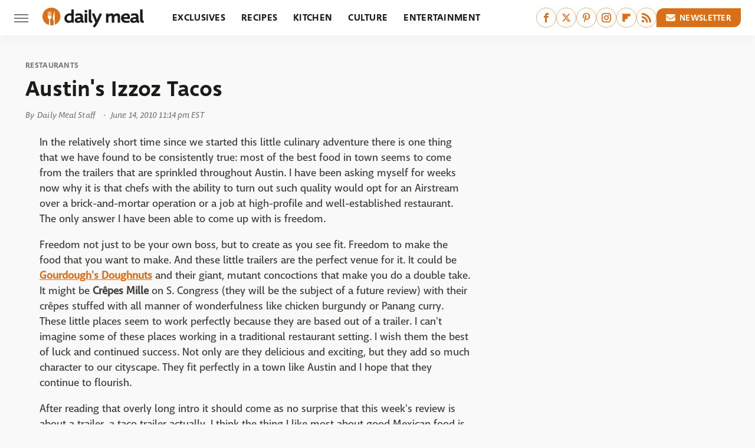

--- FILE ---
content_type: text/html;charset=UTF-8
request_url: https://www.thedailymeal.com/austins-izzoz-tacos/
body_size: 17151
content:
<!DOCTYPE html>
<html xmlns="http://www.w3.org/1999/xhtml" lang="en-US">
<head>
            
        <script type="text/javascript" async="async" data-noptimize="1" data-cfasync="false" src="https://scripts.mediavine.com/tags/daily-meal.js"></script>            <link rel="preload" href="/wp-content/themes/unified/css/article.thedailymeal.min.css?design=3&v=1761058487" as="style"><link rel="preload" href="https://www.thedailymeal.com/img/thedailymeal-logo.png" as="image">
<link class="preloadFont" rel="preload" href="https://www.thedailymeal.com/font/deva-ideal-medium-webfont.woff2" as="font" crossorigin>
<link class="preloadFont" rel="preload" href="https://www.thedailymeal.com/font/macha-medium-italic-webfont.woff2" as="font" crossorigin>
<link class="preloadFont" rel="preload" href="https://www.thedailymeal.com/font/macha-medium-webfont.woff2" as="font" crossorigin>

        <link rel="stylesheet" type="text/css" href="/wp-content/themes/unified/css/article.thedailymeal.min.css?design=3&v=1761058487" />
        <meta http-equiv="Content-Type" content="text/html; charset=utf8" />
        <meta name="viewport" content="width=device-width, initial-scale=1.0">
        <meta http-equiv="Content-Security-Policy" content="block-all-mixed-content" />
        <meta http-equiv="X-UA-Compatible" content="IE=10" />
        
        
                <meta name="robots" content="max-image-preview:large">
        <meta name="thumbnail" content="https://www.thedailymeal.com/img/thedailymeal-logo.png">
        <title>Austin's Izzoz Tacos</title>
        <meta name='description' content="Austin's Izzoz Tacos" />
        <meta property="mrf:tags" content="Content Type:Legacy Article;Primary Category:Restaurants;Category:Restaurants;Headline Approver:Unknown;Trello Board:Legacy" />
        
                <meta property="og:site_name" content="Daily Meal" />
        <meta property="og:title" content="Austin's Izzoz Tacos - Daily Meal">
        <meta property="og:image" content="https://www.thedailymeal.com/img/thedailymeal-logo.png" />
        <meta property="og:description" content="Austin's Izzoz Tacos">
        <meta property="og:type" content="article">
        <meta property="og:url" content="https://www.thedailymeal.com/austins-izzoz-tacos/">
                <meta name="twitter:title" content="Austin's Izzoz Tacos - Daily Meal">
        <meta name="twitter:description" content="Austin's Izzoz Tacos">
        <meta name="twitter:site" content="@thedailymeal">
        <meta name="twitter:card" content="summary_large_image">
        <meta name="twitter:image" content="https://www.thedailymeal.com/img/thedailymeal-logo.png">
            <meta property="article:published_time" content="2010-06-15T04:14:14+00:00" />
    <meta property="article:modified_time" content="2010-06-15T04:14:14+00:00" />
    <meta property="article:author" content="Daily Meal Staff" />
        
        <link rel="shortcut icon" href="https://www.thedailymeal.com/img/dailymeal-favicon-448x448.png">
        <link rel="icon" href="https://www.thedailymeal.com/img/dailymeal-favicon-448x448.png">
        <link rel="canonical" href="https://www.thedailymeal.com/austins-izzoz-tacos/"/>
        <link rel="alternate" type="application/rss+xml" title="Restaurants - Daily Meal" href="https://www.thedailymeal.com/category/restaurants/feed/" />

        
        <script type="application/ld+json">{"@context":"http:\/\/schema.org","@type":"Article","mainEntityOfPage":{"@type":"WebPage","@id":"https:\/\/www.thedailymeal.com\/austins-izzoz-tacos\/","url":"https:\/\/www.thedailymeal.com\/austins-izzoz-tacos\/","breadcrumb":{"@type":"BreadcrumbList","itemListElement":[{"@type":"ListItem","position":1,"item":{"@id":"https:\/\/www.thedailymeal.com\/category\/restaurants\/","name":"Restaurants"}}]}},"isAccessibleForFree":true,"headline":"Austin's Izzoz Tacos","image":{"@type":"ImageObject","url":"https:\/\/www.thedailymeal.com\/img\/thedailymeal-logo.png","height":438,"width":780},"datePublished":"2010-06-15T04:14:14+00:00","dateModified":"2010-06-15T04:14:14+00:00","author":{"@type":"Person","name":"Daily Meal Staff"},"publisher":{"@type":"Organization","address":{"@type":"PostalAddress","streetAddress":"11787 Lantern Road #201","addressLocality":"Fishers","addressRegion":"IN","postalCode":"46038","addressCountry":"US"},"contactPoint":{"@type":"ContactPoint","telephone":"(908) 514-8038","contactType":"customer support","email":"staff@thedailymeal.com"},"publishingPrinciples":"https:\/\/www.thedailymeal.com\/policies\/","@id":"https:\/\/www.thedailymeal.com\/","name":"Daily Meal","url":"https:\/\/www.thedailymeal.com\/","logo":{"@type":"ImageObject","url":"https:\/\/www.thedailymeal.com\/img\/dailymeal-meta-image-1280x720.png","caption":"Daily Meal Logo"},"description":"The latest food news: celebrity chefs, grocery chains, and fast food plus reviews, rankings, recipes, interviews, and more.","sameAs":["https:\/\/www.facebook.com\/TheDailyMeal","https:\/\/twitter.com\/thedailymeal","https:\/\/www.pinterest.com\/thedailymeal","https:\/\/www.instagram.com\/thedailymeal","https:\/\/flipboard.com\/@TheDailyMeal","https:\/\/subscribe.thedailymeal.com\/newsletter"]},"description":"Austin's Izzoz Tacos"}</script>
                </head>
<body>
<div id="wrapper">
    <div class="page-wrap">
        <header id="header" class="">
            <div class="nav-drop">
                <div class="jcf-scrollable">
                    <div class="aside-holder">
                                    <nav id="aside-nav">
                <div class="nav-top">
                    <div class="logo">
                        <a href="/" class="logo-holder">
                            <img src="https://www.thedailymeal.com/img/Daily-Meal-Logo-RGB-Color.svg" alt="Daily Meal" width="172" height="34">
                        </a>
                        <a href="#" class="nav-opener close"></a>
                    </div>
                </div>
                
                <ul class="main-nav"><li class="navlink navlink-exclusives"><a href="/category/exclusives/">Exclusives</a></li><li class="navlink navlink-recipes"><a href="/category/recipes/">Recipes</a><input type="checkbox" id="subnav-button-recipes"><label for="subnav-button-recipes"></label><ul class="main-nav"><li class="subnavlink navlink-appetizers-and-snacks"><a href="/category/appetizers-and-snacks/">Appetizers & Snacks</a></li><li class="subnavlink navlink-breakfast-and-brunch"><a href="/category/breakfast-and-brunch/">Breakfast & Brunch</a></li><li class="subnavlink navlink-lunch"><a href="/category/lunch/">Lunch</a></li><li class="subnavlink navlink-dinner"><a href="/category/dinner/">Dinner</a></li><li class="subnavlink navlink-side-dishes"><a href="/category/side-dishes/">Side Dishes</a></li><li class="subnavlink navlink-desserts"><a href="/category/desserts/">Desserts</a></li><li class="subnavlink navlink-breads"><a href="/category/breads/">Breads</a></li><li class="subnavlink navlink-candy-and-treats"><a href="/category/candy-and-treats/">Candy & Treats</a></li><li class="subnavlink navlink-occasions"><a href="/category/occasions/">Occasions</a></li><li class="subnavlink navlink-drinks"><a href="/category/drinks/">Drinks</a></li></ul></li><li class="navlink navlink-kitchen"><a href="/category/kitchen/">Kitchen</a><input type="checkbox" id="subnav-button-kitchen"><label for="subnav-button-kitchen"></label><ul class="main-nav"><li class="subnavlink navlink-cooking"><a href="/category/cooking/">Cooking</a></li><li class="subnavlink navlink-kitchen-tools"><a href="/category/kitchen-tools/">Kitchen Tools</a></li><li class="subnavlink navlink-cookbooks"><a href="/category/cookbooks/">Cookbooks</a></li><li class="subnavlink navlink-storage-and-preservation"><a href="/category/storage-and-preservation/">Storage & Preservation</a></li><li class="subnavlink navlink-cleaning-cooking"><a href="/category/cleaning-cooking/">Cleaning</a></li><li class="subnavlink navlink-grilling-and-smoking"><a href="/category/grilling-and-smoking/">Grilling & Smoking</a></li><li class="subnavlink navlink-baking"><a href="/category/baking/">Baking</a></li><li class="subnavlink navlink-tips-cooking"><a href="/category/tips-cooking/">Tips</a></li><li class="subnavlink navlink-beverages"><a href="/category/beverages/">Beverages</a></li><li class="subnavlink navlink-design-ideas"><a href="/category/design-ideas/">Design Ideas</a></li></ul></li><li class="navlink navlink-culture"><a href="/category/culture/">Culture</a><input type="checkbox" id="subnav-button-culture"><label for="subnav-button-culture"></label><ul class="main-nav"><li class="subnavlink navlink-food-history"><a href="/category/food-history/">Food History</a></li><li class="subnavlink navlink-traditions"><a href="/category/traditions/">Traditions</a></li><li class="subnavlink navlink-food-scenes"><a href="/category/food-scenes/">Food Scenes</a></li><li class="subnavlink navlink-global-cuisines"><a href="/category/global-cuisines/">Global Cuisines</a></li></ul></li><li class="navlink navlink-entertainment"><a href="/category/entertainment/">Entertainment</a><input type="checkbox" id="subnav-button-entertainment"><label for="subnav-button-entertainment"></label><ul class="main-nav"><li class="subnavlink navlink-celebrity-chefs"><a href="/category/celebrity-chefs/">Celebrity Chefs</a></li><li class="subnavlink navlink-tv-and-movies"><a href="/category/tv-and-movies/">TV & Movies</a></li></ul></li><li class="navlink navlink-facts"><a href="/category/facts/">Facts</a><input type="checkbox" id="subnav-button-facts"><label for="subnav-button-facts"></label><ul class="main-nav"><li class="subnavlink navlink-guides"><a href="/category/guides/">Guides</a></li><li class="subnavlink navlink-how-tos"><a href="/category/how-tos/">How-Tos</a></li><li class="subnavlink navlink-food-science"><a href="/category/food-science/">Food Science</a></li><li class="subnavlink navlink-healthy-eating"><a href="/category/healthy-eating/">Healthy Eating</a></li></ul></li><li class="navlink navlink-grocery"><a href="/category/grocery/">Grocery</a><input type="checkbox" id="subnav-button-grocery"><label for="subnav-button-grocery"></label><ul class="main-nav"><li class="subnavlink navlink-shopping"><a href="/category/shopping/">Shopping</a></li><li class="subnavlink navlink-stores-and-chains"><a href="/category/stores-and-chains/">Stores & Chains</a></li></ul></li><li class="navlink navlink-restaurants"><a href="/category/restaurants/">Restaurants</a><input type="checkbox" id="subnav-button-restaurants"><label for="subnav-button-restaurants"></label><ul class="main-nav"><li class="subnavlink navlink-fast-food"><a href="/category/fast-food/">Fast Food</a></li><li class="subnavlink navlink-fast-casual"><a href="/category/fast-casual/">Fast Casual</a></li><li class="subnavlink navlink-casual-dining"><a href="/category/casual-dining/">Casual Dining</a></li><li class="subnavlink navlink-pizzerias"><a href="/category/pizzerias/">Pizzerias</a></li><li class="subnavlink navlink-buffet-style-restaurants"><a href="/category/buffet-style-restaurants/">Buffet-Style Restaurants</a></li><li class="subnavlink navlink-food-trucks-and-carts"><a href="/category/food-trucks-and-carts/">Food Trucks & Carts</a></li><li class="subnavlink navlink-cafes"><a href="/category/cafes/">Cafes</a></li><li class="subnavlink navlink-fine-dining"><a href="/category/fine-dining/">Fine Dining</a></li></ul></li><li class="navlink navlink-holidays"><a href="/category/holidays/">Holidays</a><input type="checkbox" id="subnav-button-holidays"><label for="subnav-button-holidays"></label><ul class="main-nav"><li class="subnavlink navlink-christmas"><a href="/category/christmas/">Christmas</a></li><li class="subnavlink navlink-mothers-day"><a href="/category/mothers-day/">Mother's Day</a></li><li class="subnavlink navlink-new-years"><a href="/category/new-years/">New Year's</a></li><li class="subnavlink navlink-easter"><a href="/category/easter/">Easter</a></li><li class="subnavlink navlink-birthdays"><a href="/category/birthdays/">Birthdays</a></li><li class="subnavlink navlink-valentines-day"><a href="/category/valentines-day/">Valentine's Day</a></li><li class="subnavlink navlink-thanksgiving"><a href="/category/thanksgiving/">Thanksgiving</a></li><li class="subnavlink navlink-halloween"><a href="/category/halloween/">Halloween</a></li><li class="subnavlink navlink-st-patricks-day"><a href="/category/st-patricks-day/">St. Patrick's Day</a></li><li class="subnavlink navlink-passover"><a href="/category/passover/">Passover</a></li></ul></li><li class="navlink navlink-gardening"><a href="/category/gardening/">Gardening</a></li><li class="navlink navlink-features"><a href="/category/features/">Features</a></li></ul>        <ul class="social-buttons">
            <li><a href="http://www.facebook.com/TheDailyMeal" target="_blank" title="Facebook" aria-label="Facebook"><svg class="icon"><use xlink:href="#facebook"></use></svg></a></li><li><a href="https://twitter.com/thedailymeal" target="_blank" title="Twitter" aria-label="Twitter"><svg class="icon"><use xlink:href="#twitter"></use></svg></a></li><li><a href="https://www.pinterest.com/thedailymeal" target="_blank" title="Pinterest" aria-label="Pinterest"><svg class="icon"><use xlink:href="#pinterest"></use></svg></a></li><li><a href="https://www.instagram.com/thedailymeal" target="_blank" title="Instagram" aria-label="Instagram"><svg class="icon"><use xlink:href="#instagram"></use></svg></a></li><li><a href="https://flipboard.com/@TheDailyMeal" target="_blank" title="Flipboard" aria-label="Flipboard"><svg class="icon"><use xlink:href="#flipboard"></use></svg></a></li><li><a href="/feed/" target="_blank" title="RSS" aria-label="RSS"><svg class="icon"><use xlink:href="#rss"></use></svg></a></li>
            
            <li class="menu-btn newsletter-btn"><a href="https://subscribe.thedailymeal.com/newsletter?utm_source=thedailymeal&utm_medium=side-nav" target="_blank" title="Newsletter" aria-label="Newsletter"><svg class="icon"><use xlink:href="#revue"></use></svg>Newsletter</a></li>
        </ul>            <ul class="info-links">
                <li class="info-link first-info-link"><a href="/about/">About</a></li>
                <li class="info-link"><a href="/policies/">Editorial Policies</a></li>
                
                <li class="info-link"><a href="/our-experts/">Our Experts</a></li>
                <li class="info-link"><a href="https://www.thedailymeal.com/privacy-policy/" target="_blank">Privacy Policy</a></a>
                <li class="info-link"><a href="https://www.static.com/terms" target="_blank">Terms of Use</a></li>
            </ul>
            </nav>                        <div class="nav-bottom">
                            <span class="copyright-info">&copy; 2026                                <a href="https://www.static.com/" target="_blank">Static Media</a>. All Rights Reserved
                            </span>
                        </div>
                    </div>
                </div>
            </div>
            <div id="bg"></div>
         
            <div id="header-container">
                <div id="hamburger-holder">
                    <div class="hamburger nav-opener"></div>
                </div>

                    <div id="logo" class="top-nav-standard">
        <a href="/"><img src="https://www.thedailymeal.com/img/Daily-Meal-Logo-RGB-Color.svg" alt="Daily Meal" width="172" height="34"></a>
    </div>
                <div id="logo-icon" class="top-nav-scrolled">
                    <a href="/" >
                        <img src="https://www.thedailymeal.com/img/Daily-Meal-Icon-RGB-Color.svg" alt="Daily Meal" width="30" height="30">                    </a>
                </div>

                <div id="top-nav-title" class="top-nav-scrolled">Austin's Izzoz Tacos</div>

                            <div id="top-nav" class="top-nav-standard">
                <nav id="top-nav-holder">
                    
                    <a href="/category/exclusives/" class="navlink-exclusives">Exclusives</a>
<a href="/category/recipes/" class="navlink-recipes">Recipes</a>
<a href="/category/kitchen/" class="navlink-kitchen">Kitchen</a>
<a href="/category/culture/" class="navlink-culture">Culture</a>
<a href="/category/entertainment/" class="navlink-entertainment">Entertainment</a>
<a href="/category/facts/" class="navlink-facts">Facts</a>
<a href="/category/grocery/" class="navlink-grocery">Grocery</a>
<a href="/category/restaurants/" class="navlink-restaurants">Restaurants</a>
<a href="/category/holidays/" class="navlink-holidays">Holidays</a>
<a href="/category/gardening/" class="navlink-gardening">Gardening</a>
<a href="/category/features/" class="navlink-features">Features</a>

                </nav>
            </div>                <svg width="0" height="0" class="hidden">
            <symbol version="1.1" xmlns="http://www.w3.org/2000/svg" viewBox="0 0 16 16" id="rss">
    <path d="M2.13 11.733c-1.175 0-2.13 0.958-2.13 2.126 0 1.174 0.955 2.122 2.13 2.122 1.179 0 2.133-0.948 2.133-2.122-0-1.168-0.954-2.126-2.133-2.126zM0.002 5.436v3.067c1.997 0 3.874 0.781 5.288 2.196 1.412 1.411 2.192 3.297 2.192 5.302h3.080c-0-5.825-4.739-10.564-10.56-10.564zM0.006 0v3.068c7.122 0 12.918 5.802 12.918 12.932h3.076c0-8.82-7.176-16-15.994-16z"></path>
</symbol>
        <symbol xmlns="http://www.w3.org/2000/svg" viewBox="0 0 512 512" id="twitter">
    <path d="M389.2 48h70.6L305.6 224.2 487 464H345L233.7 318.6 106.5 464H35.8L200.7 275.5 26.8 48H172.4L272.9 180.9 389.2 48zM364.4 421.8h39.1L151.1 88h-42L364.4 421.8z"></path>
</symbol>
        <symbol xmlns="http://www.w3.org/2000/svg" viewBox="0 0 32 32" id="facebook">
    <path d="M19 6h5V0h-5c-3.86 0-7 3.14-7 7v3H8v6h4v16h6V16h5l1-6h-6V7c0-.542.458-1 1-1z"></path>
</symbol>
        <symbol xmlns="http://www.w3.org/2000/svg" viewBox="0 0 14 14" id="flipboard">
    <path d="m 6.9999999,0.99982 5.9993001,0 0,1.99835 0,1.99357 -1.993367,0 -1.9980673,0 -0.014998,1.99357 -0.01,1.99835 -1.9980669,0.01 -1.9933674,0.0146 -0.014998,1.99835 -0.01,1.99357 -1.9834686,0 -1.9836686,0 0,-6.00006 0,-5.99994 5.9992001,0 z"></path>
</symbol>
        <symbol viewBox="0 0 24 24" xmlns="http://www.w3.org/2000/svg" id="instagram">
    <path d="M17.3183118,0.0772036939 C18.5358869,0.132773211 19.3775594,0.311686093 20.156489,0.614412318 C20.9357539,0.917263935 21.5259307,1.30117806 22.1124276,1.88767349 C22.6988355,2.47414659 23.0827129,3.06422396 23.3856819,3.84361655 C23.688357,4.62263666 23.8672302,5.46418415 23.9227984,6.68172489 C23.9916356,8.19170553 24,8.72394829 24,11.9999742 C24,15.2760524 23.9916355,15.808302 23.9227954,17.3182896 C23.8672306,18.5358038 23.6883589,19.3773584 23.3855877,20.1566258 C23.0826716,20.9358162 22.6987642,21.5259396 22.1124276,22.1122749 C21.5259871,22.6987804 20.9357958,23.0827198 20.1563742,23.3856323 C19.3772192,23.6883583 18.5357324,23.8672318 17.3183209,23.9227442 C15.8086874,23.9916325 15.2765626,24 12,24 C8.72343739,24 8.19131258,23.9916325 6.68172382,23.9227463 C5.46426077,23.8672314 4.62270711,23.6883498 3.84342369,23.3855738 C3.0641689,23.0827004 2.47399369,22.6987612 1.88762592,22.1123283 C1.30117312,21.525877 0.91721975,20.9357071 0.614318116,20.1563835 C0.311643016,19.3773633 0.132769821,18.5358159 0.0772038909,17.3183251 C0.0083529426,15.8092887 0,15.2774634 0,11.9999742 C0,8.7225328 0.00835296697,8.19071076 0.0772047368,6.68165632 C0.132769821,5.46418415 0.311643016,4.62263666 0.614362729,3.84350174 C0.91719061,3.06430165 1.30113536,2.4741608 1.88757245,1.88772514 C2.47399369,1.30123879 3.0641689,0.917299613 3.84345255,0.614414972 C4.62236201,0.311696581 5.46409415,0.132773979 6.68163888,0.0772035898 C8.19074867,0.00835221992 8.72252573,0 12,0 C15.2774788,0 15.8092594,0.00835235053 17.3183118,0.0772036939 Z M12,2.66666667 C8.75959504,2.66666667 8.26400713,2.67445049 6.80319929,2.74109814 C5.87614637,2.78341009 5.31952221,2.90172878 4.80947575,3.09995521 C4.37397765,3.26922052 4.09725505,3.44924273 3.77324172,3.77329203 C3.44916209,4.09737087 3.26913181,4.37408574 3.09996253,4.80937168 C2.90169965,5.31965737 2.78340891,5.87618164 2.74109927,6.80321713 C2.67445122,8.26397158 2.66666667,8.75960374 2.66666667,11.9999742 C2.66666667,15.2403924 2.67445121,15.7360281 2.74109842,17.1967643 C2.78340891,18.1238184 2.90169965,18.6803426 3.09990404,19.1904778 C3.26914133,19.6259017 3.44919889,19.9026659 3.77329519,20.2267614 C4.09725505,20.5507573 4.37397765,20.7307795 4.80932525,20.8999863 C5.31971515,21.0982887 5.87621193,21.2165784 6.80323907,21.2588497 C8.26460439,21.3255353 8.76051223,21.3333333 12,21.3333333 C15.2394878,21.3333333 15.7353956,21.3255353 17.1968056,21.2588476 C18.123775,21.216579 18.6802056,21.0982995 19.1905083,20.9000309 C19.6260288,20.7307713 19.9027426,20.5507596 20.2267583,20.226708 C20.5507492,19.9027179 20.7308046,19.6259456 20.9000375,19.1906283 C21.0983009,18.6803412 21.2165908,18.1238118 21.2588986,17.196779 C21.3255376,15.7350718 21.3333333,15.2390126 21.3333333,11.9999742 C21.3333333,8.76098665 21.3255376,8.26493375 21.2589016,6.80323567 C21.2165911,5.87618164 21.0983004,5.31965737 20.9001178,4.80957831 C20.7308131,4.37403932 20.550774,4.09729207 20.2267583,3.77324038 C19.9027658,3.44924868 19.6260264,3.26922777 19.1905015,3.09996643 C18.6803988,2.90171817 18.1238378,2.78341062 17.1967608,2.74109868 C15.7359966,2.67445057 15.2404012,2.66666667 12,2.66666667 Z M12,18.2222222 C8.56356156,18.2222222 5.77777778,15.4364384 5.77777778,12 C5.77777778,8.56356156 8.56356156,5.77777778 12,5.77777778 C15.4364384,5.77777778 18.2222222,8.56356156 18.2222222,12 C18.2222222,15.4364384 15.4364384,18.2222222 12,18.2222222 Z M12,15.5555556 C13.9636791,15.5555556 15.5555556,13.9636791 15.5555556,12 C15.5555556,10.0363209 13.9636791,8.44444444 12,8.44444444 C10.0363209,8.44444444 8.44444444,10.0363209 8.44444444,12 C8.44444444,13.9636791 10.0363209,15.5555556 12,15.5555556 Z M18.2222222,7.11111111 C17.4858426,7.11111111 16.8888889,6.51415744 16.8888889,5.77777778 C16.8888889,5.04139811 17.4858426,4.44444444 18.2222222,4.44444444 C18.9586019,4.44444444 19.5555556,5.04139811 19.5555556,5.77777778 C19.5555556,6.51415744 18.9586019,7.11111111 18.2222222,7.11111111 Z"/>
</symbol>
         <symbol xmlns="http://www.w3.org/2000/svg" viewBox="0 0 448 512" id="linkedin">
    <path d="M100.3 448H7.4V148.9h92.9zM53.8 108.1C24.1 108.1 0 83.5 0 53.8a53.8 53.8 0 0 1 107.6 0c0 29.7-24.1 54.3-53.8 54.3zM447.9 448h-92.7V302.4c0-34.7-.7-79.2-48.3-79.2-48.3 0-55.7 37.7-55.7 76.7V448h-92.8V148.9h89.1v40.8h1.3c12.4-23.5 42.7-48.3 87.9-48.3 94 0 111.3 61.9 111.3 142.3V448z"/>
</symbol>
        <symbol xmlns="http://www.w3.org/2000/svg" viewBox="0 0 240.1 113.49" id="muckrack">
    <path class="b" d="M223.2,73.59c11.2-7.6,16.8-20.3,16.9-33.3C240.1,20.39,226.8.09,199.4.09c-8.35-.1-18.27-.1-28.14-.07-9.86.02-19.66.07-27.76.07v113.4h29.6v-35h17l17.1,35h30.6l.8-5-18.7-33.4c2.5-.8,3.3-1.5,3.3-1.5ZM199,54.29h-25.8v-29.7h25.8c8.4,0,12.3,7.4,12.3,14.6s-4.1,15.1-12.3,15.1Z"/><polygon class="b" points="0 .14 10.9 .14 64.5 49.24 117.9 .14 129.3 .14 129.3 113.34 99.7 113.34 99.7 54.24 66.1 83.74 62.7 83.74 29.6 54.24 29.6 113.34 0 113.34 0 .14"/>
</symbol>
        <symbol xmlns="http://www.w3.org/2000/svg" viewBox="7 2 2 12" id="youtube">
    <path d="M15.841 4.8c0 0-0.156-1.103-0.637-1.587-0.609-0.637-1.291-0.641-1.603-0.678-2.237-0.163-5.597-0.163-5.597-0.163h-0.006c0 0-3.359 0-5.597 0.163-0.313 0.038-0.994 0.041-1.603 0.678-0.481 0.484-0.634 1.587-0.634 1.587s-0.159 1.294-0.159 2.591v1.213c0 1.294 0.159 2.591 0.159 2.591s0.156 1.103 0.634 1.588c0.609 0.637 1.409 0.616 1.766 0.684 1.281 0.122 5.441 0.159 5.441 0.159s3.363-0.006 5.6-0.166c0.313-0.037 0.994-0.041 1.603-0.678 0.481-0.484 0.637-1.588 0.637-1.588s0.159-1.294 0.159-2.591v-1.213c-0.003-1.294-0.162-2.591-0.162-2.591zM6.347 10.075v-4.497l4.322 2.256-4.322 2.241z"></path>
</symbol>
        <symbol xmlns="http://www.w3.org/2000/svg" viewBox="0 0 512 512" id="pinterest">
    <g>
    <path d="M220.646,338.475C207.223,408.825,190.842,476.269,142.3,511.5
            c-14.996-106.33,21.994-186.188,39.173-270.971c-29.293-49.292,3.518-148.498,65.285-124.059
            c76.001,30.066-65.809,183.279,29.38,202.417c99.405,19.974,139.989-172.476,78.359-235.054
            C265.434-6.539,95.253,81.775,116.175,211.161c5.09,31.626,37.765,41.22,13.062,84.884c-57.001-12.65-74.005-57.6-71.822-117.533
            c3.53-98.108,88.141-166.787,173.024-176.293c107.34-12.014,208.081,39.398,221.991,140.376
            c15.67,113.978-48.442,237.412-163.23,228.529C258.085,368.704,245.023,353.283,220.646,338.475z">
    </path>
    </g>
</symbol>
        <symbol xmlns="http://www.w3.org/2000/svg" viewBox="0 0 32 32" id="tiktok">
    <path d="M 22.472559,-3.8146973e-6 C 23.000559,4.5408962 25.535059,7.2481962 29.941559,7.5361962 v 5.1073998 c -2.5536,0.2496 -4.7905,-0.5856 -7.3922,-2.1601 v 9.5523 c 0,12.1348 -13.2292004,15.927 -18.5478004,7.2291 -3.4177,-5.597 -1.3248,-15.4181 9.6387004,-15.8117 v 5.3857 c -0.8352,0.1344 -1.728,0.3456 -2.5441,0.6241 -2.4384004,0.8256 -3.8209004,2.3712 -3.4369004,5.0977 0.7392,5.2226 10.3204004,6.7682 9.5235004,-3.4369 V 0.00959619 h 5.2898 z" />
</symbol>
        <symbol xmlns="http://www.w3.org/2000/svg" viewBox="0 0 32 32" id="twitch">
    <path d="M3 0l-3 5v23h8v4h4l4-4h5l9-9v-19h-27zM26 17l-5 5h-5l-4 4v-4h-6v-18h20v13z"></path><path d="M19 8h3v8h-3v-8z"></path><path d="M13 8h3v8h-3v-8z"></path>
</symbol>
        <symbol xmlns="http://www.w3.org/2000/svg" viewBox="0 0 512.016 512.016" id="snapchat" >
    <g>
        <g>
            <path d="M500.459,375.368c-64.521-10.633-93.918-75.887-97.058-83.294c-0.06-0.145-0.307-0.666-0.375-0.819
                c-3.234-6.571-4.036-11.904-2.347-15.838c3.388-8.013,17.741-12.553,26.931-15.462c2.586-0.836,5.009-1.604,6.938-2.372
                c18.586-7.339,27.913-16.717,27.716-27.895c-0.179-8.866-7.134-17.007-17.434-20.651c-3.55-1.485-7.774-2.295-11.887-2.295
                c-2.842,0-7.066,0.401-11.102,2.287c-7.868,3.678-14.865,5.658-20.156,5.888c-2.355-0.094-4.139-0.486-5.427-0.922
                c0.162-2.79,0.35-5.658,0.529-8.585l0.094-1.493c2.193-34.807,4.915-78.123-6.673-104.081
                c-34.27-76.834-106.999-82.807-128.478-82.807l-10.018,0.094c-21.436,0-94.029,5.965-128.265,82.756
                c-11.614,26.018-8.866,69.316-6.664,104.115c0.213,3.422,0.427,6.758,0.614,10.01c-1.468,0.503-3.584,0.947-6.46,0.947
                c-6.161,0-13.542-1.997-21.931-5.922c-12.126-5.683-34.295,1.911-37.291,17.647c-1.63,8.516,1.801,20.796,27.383,30.908
                c1.988,0.785,4.489,1.587,7.561,2.56c8.576,2.722,22.929,7.27,26.325,15.266c1.681,3.951,0.879,9.284-2.662,16.512
                c-1.263,2.944-31.65,72.124-98.765,83.174c-6.963,1.143-11.93,7.322-11.537,14.353c0.111,1.954,0.563,3.917,1.399,5.897
                c5.641,13.193,27.119,22.349,67.55,28.766c0.887,2.295,1.92,7.006,2.509,9.737c0.853,3.9,1.749,7.927,2.97,12.1
                c1.229,4.224,4.881,11.307,15.445,11.307c3.575,0,7.714-0.811,12.211-1.681c6.468-1.271,15.309-2.995,26.274-2.995
                c6.084,0,12.416,0.546,18.825,1.604c12.092,2.005,22.699,9.506,35.004,18.202c18.116,12.809,34.586,22.605,67.524,22.605
                c0.87,0,1.732-0.026,2.577-0.085c1.22,0.06,2.449,0.085,3.695,0.085c28.851,0,54.246-7.62,75.494-22.63
                c11.742-8.311,22.835-16.162,34.935-18.176c6.426-1.058,12.766-1.604,18.85-1.604c10.513,0,18.901,1.348,26.385,2.816
                c5.06,0.998,9.02,1.476,12.672,1.476c7.373,0,12.8-4.053,14.874-11.127c1.195-4.113,2.091-8.021,2.961-12.015
                c0.461-2.125,1.57-7.211,2.509-9.66c39.851-6.34,60.203-15.138,65.835-28.297c0.845-1.894,1.34-3.9,1.476-6.033
                C512.372,382.707,507.422,376.529,500.459,375.368z"/>
        </g>
    </g>
</symbol>
        <symbol xmlns="http://www.w3.org/2000/svg" viewBox="0 0 192 192" id="threads">
    <path d="M141.537 88.9883C140.71 88.5919 139.87 88.2104 139.019 87.8451C137.537 60.5382 122.616 44.905 97.5619 44.745C97.4484 44.7443 97.3355 44.7443 97.222 44.7443C82.2364 44.7443 69.7731 51.1409 62.102 62.7807L75.881 72.2328C81.6116 63.5383 90.6052 61.6848 97.2286 61.6848C97.3051 61.6848 97.3819 61.6848 97.4576 61.6855C105.707 61.7381 111.932 64.1366 115.961 68.814C118.893 72.2193 120.854 76.925 121.825 82.8638C114.511 81.6207 106.601 81.2385 98.145 81.7233C74.3247 83.0954 59.0111 96.9879 60.0396 116.292C60.5615 126.084 65.4397 134.508 73.775 140.011C80.8224 144.663 89.899 146.938 99.3323 146.423C111.79 145.74 121.563 140.987 128.381 132.296C133.559 125.696 136.834 117.143 138.28 106.366C144.217 109.949 148.617 114.664 151.047 120.332C155.179 129.967 155.42 145.8 142.501 158.708C131.182 170.016 117.576 174.908 97.0135 175.059C74.2042 174.89 56.9538 167.575 45.7381 153.317C35.2355 139.966 29.8077 120.682 29.6052 96C29.8077 71.3178 35.2355 52.0336 45.7381 38.6827C56.9538 24.4249 74.2039 17.11 97.0132 16.9405C119.988 17.1113 137.539 24.4614 149.184 38.788C154.894 45.8136 159.199 54.6488 162.037 64.9503L178.184 60.6422C174.744 47.9622 169.331 37.0357 161.965 27.974C147.036 9.60668 125.202 0.195148 97.0695 0H96.9569C68.8816 0.19447 47.2921 9.6418 32.7883 28.0793C19.8819 44.4864 13.2244 67.3157 13.0007 95.9325L13 96L13.0007 96.0675C13.2244 124.684 19.8819 147.514 32.7883 163.921C47.2921 182.358 68.8816 191.806 96.9569 192H97.0695C122.03 191.827 139.624 185.292 154.118 170.811C173.081 151.866 172.51 128.119 166.26 113.541C161.776 103.087 153.227 94.5962 141.537 88.9883ZM98.4405 129.507C88.0005 130.095 77.1544 125.409 76.6196 115.372C76.2232 107.93 81.9158 99.626 99.0812 98.6368C101.047 98.5234 102.976 98.468 104.871 98.468C111.106 98.468 116.939 99.0737 122.242 100.233C120.264 124.935 108.662 128.946 98.4405 129.507Z" />
</symbol>
        <symbol xmlns="http://www.w3.org/2000/svg" viewBox="0 0 512 512" id="bluesky">
    <path d="M111.8 62.2C170.2 105.9 233 194.7 256 242.4c23-47.6 85.8-136.4 144.2-180.2c42.1-31.6 110.3-56 110.3 21.8c0 15.5-8.9 130.5-14.1 149.2C478.2 298 412 314.6 353.1 304.5c102.9 17.5 129.1 75.5 72.5 133.5c-107.4 110.2-154.3-27.6-166.3-62.9l0 0c-1.7-4.9-2.6-7.8-3.3-7.8s-1.6 3-3.3 7.8l0 0c-12 35.3-59 173.1-166.3 62.9c-56.5-58-30.4-116 72.5-133.5C100 314.6 33.8 298 15.7 233.1C10.4 214.4 1.5 99.4 1.5 83.9c0-77.8 68.2-53.4 110.3-21.8z"/>
</symbol>
        <symbol xmlns="http://www.w3.org/2000/svg" viewBox="0 0 618 478" id="google">
    <path d="M617.84 456.59C617.82 467.86 608.68 477 597.41 477.02H20.43C9.16 477 0.02 467.86 0 456.59V20.43C0.02 9.16 9.16 0.02 20.43 0H597.41C608.68 0.02 617.82 9.16 617.84 20.43V456.59ZM516.79 342.6V302.74C516.79 301.26 515.59 300.06 514.11 300.06H335.02V345.46H514.11C515.61 345.44 516.82 344.2 516.79 342.7C516.79 342.67 516.79 342.64 516.79 342.6ZM544.02 256.35V216.31C544.04 214.83 542.86 213.61 541.38 213.59C541.37 213.59 541.35 213.59 541.34 213.59H335.02V258.99H541.34C542.79 259.02 543.99 257.86 544.02 256.41C544.02 256.36 544.02 256.32 544.02 256.27V256.36V256.35ZM516.79 170.1V129.88C516.79 128.4 515.59 127.2 514.11 127.2H335.02V172.6H514.11C515.56 172.58 516.74 171.42 516.79 169.97V170.11V170.1ZM180.59 218.08V258.93H239.6C234.74 283.9 212.77 302.01 180.59 302.01C144.24 300.72 115.81 270.2 117.11 233.84C118.34 199.3 146.05 171.59 180.59 170.36C196.12 170.1 211.13 175.97 222.35 186.7L253.49 155.6C233.78 137.06 207.65 126.88 180.59 127.18C120.42 127.18 71.64 175.96 71.64 236.13C71.64 296.3 120.42 345.08 180.59 345.08C240.76 345.08 285 300.82 285 238.49C284.96 231.59 284.39 224.69 283.27 217.88L180.59 218.06V218.08Z"/>
</symbol>
        <symbol id="website" viewBox="0 0 17 17" xmlns="http://www.w3.org/2000/svg">
    <path fill-rule="evenodd" clip-rule="evenodd" d="M1.91041 1.47245C3.56879 -0.185927 6.25755 -0.185927 7.91592 1.47245L10.9186 4.47521C12.577 6.13361 12.577 8.82231 10.9186 10.4807C10.5041 10.8954 9.83185 10.8954 9.41728 10.4807C9.00271 10.0661 9.00271 9.39389 9.41728 8.97932C10.2465 8.15019 10.2465 6.80573 9.41728 5.97659L6.41454 2.97383C5.58535 2.14465 4.24097 2.14465 3.41178 2.97383C2.58261 3.80302 2.58261 5.1474 3.41178 5.97659L4.16248 6.72728C4.57708 7.14185 4.57707 7.81407 4.16248 8.22864C3.74789 8.64321 3.07569 8.64321 2.6611 8.22864L1.91041 7.47796C0.252031 5.81959 0.252031 3.13083 1.91041 1.47245ZM7.91592 5.9766C8.33049 6.39116 8.33049 7.06339 7.91592 7.47796C7.08678 8.3072 7.08678 9.65155 7.91592 10.4807L10.9186 13.4835C11.7479 14.3127 13.0922 14.3127 13.9215 13.4835C14.7506 12.6543 14.7506 11.3099 13.9215 10.4807L13.1708 9.73C12.7561 9.31544 12.7561 8.64321 13.1708 8.22864C13.5854 7.81407 14.2575 7.81407 14.6722 8.22864L15.4228 8.97932C17.0812 10.6377 17.0812 13.3265 15.4228 14.9849C13.7645 16.6433 11.0757 16.6433 9.41728 14.9849L6.41455 11.9822C4.75618 10.3238 4.75618 7.63498 6.41455 5.9766C6.82912 5.562 7.50135 5.562 7.91592 5.9766Z"/>
</symbol>
            <symbol xmlns="http://www.w3.org/2000/svg" viewBox="0 0 512 512" id="revue">
        <path d="M48 64C21.5 64 0 85.5 0 112c0 15.1 7.1 29.3 19.2 38.4L236.8 313.6c11.4 8.5 27 8.5 38.4 0L492.8 150.4c12.1-9.1 19.2-23.3 19.2-38.4c0-26.5-21.5-48-48-48H48zM0 176V384c0 35.3 28.7 64 64 64H448c35.3 0 64-28.7 64-64V176L294.4 339.2c-22.8 17.1-54 17.1-76.8 0L0 176z"/>
    </symbol>
        
        
        
        <symbol xmlns="http://www.w3.org/2000/svg" viewBox="0 0 16 16" id="advertise">
            <g clip-path="url(#clip0_1911_5435)">
            <path fill-rule="evenodd" clip-rule="evenodd" d="M12 1.40497L2.26973 4.27073L0 2.34144V12.6558L2.26967 10.7271L3.84476 11.191V14.1933C3.84529 15.229 4.55813 16.067 5.43904 16.0676H9.23405C9.67247 16.0682 10.0745 15.8571 10.3609 15.5183C10.6488 15.1814 10.8284 14.709 10.8278 14.1932V13.2478L12 13.593V1.40497ZM5.09306 14.5997C5.00434 14.4935 4.95039 14.3537 4.94986 14.1932V11.5168L9.72281 12.9219V14.1932C9.72227 14.3537 9.66885 14.4935 9.5796 14.5997C9.48985 14.7047 9.37052 14.7676 9.23409 14.7676H5.4391C5.30214 14.7676 5.18281 14.7047 5.09306 14.5997Z" />
            <path d="M13 1.11045L17 -0.067627V15.0654L13 13.8875V1.11045Z" />
            </g>
            <defs>
            <clipPath id="clip0_1911_5435">
            <rect width="16" height="16" fill="white"/>
            </clipPath>
            </defs>
        </symbol>
    
</svg>                    <nav id="social-nav-holder" class="top-nav-standard">
        <ul class="social-buttons">
            <li><a href="http://www.facebook.com/TheDailyMeal" target="_blank" title="Facebook" aria-label="Facebook"><svg class="icon"><use xlink:href="#facebook"></use></svg></a></li><li><a href="https://twitter.com/thedailymeal" target="_blank" title="Twitter" aria-label="Twitter"><svg class="icon"><use xlink:href="#twitter"></use></svg></a></li><li><a href="https://www.pinterest.com/thedailymeal" target="_blank" title="Pinterest" aria-label="Pinterest"><svg class="icon"><use xlink:href="#pinterest"></use></svg></a></li><li><a href="https://www.instagram.com/thedailymeal" target="_blank" title="Instagram" aria-label="Instagram"><svg class="icon"><use xlink:href="#instagram"></use></svg></a></li><li><a href="https://flipboard.com/@TheDailyMeal" target="_blank" title="Flipboard" aria-label="Flipboard"><svg class="icon"><use xlink:href="#flipboard"></use></svg></a></li><li><a href="/feed/" target="_blank" title="RSS" aria-label="RSS"><svg class="icon"><use xlink:href="#rss"></use></svg></a></li>
            
            <li class="menu-btn newsletter-btn"><a href="https://subscribe.thedailymeal.com/newsletter?utm_source=thedailymeal&utm_medium=top-nav" target="_blank" title="Newsletter" aria-label="Newsletter"><svg class="icon"><use xlink:href="#revue"></use></svg>Newsletter</a></li>
        </ul>
    </nav>
                                <div id="top-nav-share" class="top-nav-scrolled"></div>
	                        </div>
            <div id="is-tablet"></div>
            <div id="is-mobile"></div>
        </header>
<main id="main" role="main" class="infinite gallery" data-post-type="articles">
    <div class="holder">
        <div id="content" class="article">
            

            <article class="news-post">
    
    
    <ul class="breadcrumbs"><li>
<a href="/category/restaurants/">Restaurants</a> </li></ul>
                <div class="news-article">
                <h1 class="title-gallery" data-post-id="124001" id="title-gallery" data-author="Daily Meal Staff" data-category="restaurants" data-content_type="Legacy Article" data-mod_date="2010-06-14" data-layout="Infinite" data-post_id="124001" data-pub_date="2010-06-14" data-day="Monday" data-dayhour="Monday-11PM" data-pubhour="11PM" data-num_slides="1" data-num_words="1400" data-pitcher="Unknown" data-trello_board="Legacy" data-intent="Legacy" data-ideation="Legacy" data-importanttopic="False">Austin's Izzoz Tacos</h1>
            </div>

    
                <div class="news-article">
                                <div class="slide-key" data-post-url="/austins-izzoz-tacos/" data-post-title="Austin's Izzoz Tacos" data-slide-num="0" data-post-id="124001">
                </div>
                                <div class="byline-container">
                    <div class="byline-text-wrap">
                        <span class="byline-by">By</span> <span class="byline-author">Daily Meal Staff</span>
                        
                        <span class="byline-slash"></span>
                        <span class="byline-timestamp">
                            <time datetime="2010-06-15T04:14:14+00:00">June 14, 2010 11:14 pm EST</time></span>
                        
                    </div>
                    
                </div>
				            <div class="columns-holder ">
                
                
                <div>
<p>In the relatively short time since we started this little culinary adventure there is one thing that we have found to be consistently true: most of the best food in town seems to come from the trailers that are sprinkled throughout Austin. I have been asking myself for weeks now why it is that chefs with the ability to turn out such quality would opt for an Airstream over a brick-and-mortar operation or a job at high-profile and well-established restaurant. The only answer I have been able to come up with is freedom.</p>
<p>Freedom not just to be your own boss, but to create as you see fit. Freedom to make the food that you want to make. And these little trailers are the perfect venue for it. It could be <a href="http://www.gourdoughs.com/" target="_blank"><strong>Gourdough's Doughnuts</strong></a> and their giant, mutant concoctions that make you do a double take. It might be <strong>Crêpes Mille</strong> on S. Congress (they will be the subject of a future review) with their crêpes stuffed with all manner of wonderfulness like chicken burgundy or Panang curry. These little places seem to work perfectly because they are based out of a trailer. I can't imagine some of these places working in a traditional restaurant setting. I wish them the best of luck and continued success. Not only are they delicious and exciting, but they add so much character to our cityscape. They fit perfectly in a town like Austin and I hope that they continue to flourish.</p>
<p>After reading that overly long intro it should come as no surprise that this week's review is about a trailer, a taco trailer actually. I think the thing I like most about good Mexican food is its homey feel. The best Mexican food, even if served in a restaurant, still has the feel of a home-cooked meal. And at some of the better places in town, grandma really is in the kitchen helping to make dinner. I know what you're thinking, "A taco trailer? Really? There's practically one on every corner in Austin and most are not that great."</p>
<p>Well no worries because the place we went to was <strong><a href="https://www.thedailymeal.com/izzoz-tacos-1" target="_blank">Izzoz Tacos</a></strong>, which is now one of my two favorite places for tacos. Unlike my other favorite place, where grandma actually <em>is</em> in the kitchen, Izzoz is run by a very skilled chef, John Galindo. How does his food stack up to the standard? The first thing that struck me was how true this food was to its roots. The second thing I noticed was that he is not trying to reinvent the wheel. He has taken some of my favorite things and added touches that only a chef can, while staying true to the original. Take the Escobar, a carne guisada taco, for example.</p>
<div>
<p>For my money there's really nothing better than a good plate/taco of carne guisada, and this taco is as good as any I've ever had. It tastes like it could have come from grandma's kitchen. It's just beef stew served in a tortilla and finished with a <em>little</em> cilantro, onion, and tomato. There's no pretense, it just wants to be a good plate of stew and it achieves exactly that.</p>
<p>The chef's touch comes in here as it is finished with a little fresh cilantro. John's understanding of Mexican cuisine is apparent because it is only a little cilantro. I don't know how many times I've seen some chef on TV (who thinks that he or she knows Mexican food) absolutely demolish a dish or a salsa by adding a huge amount of cilantro. So to any trained chefs out there: Yes, Mexican food uses cilantro, but it's not the only flavor you're going for. It's powerful stuff, take it easy, people! Maybe you should all go to Izzoz to see how to use it properly.</p>
<p>Speaking of salsa, the Escobar is served with a roasted salsa that is made fresh daily. How good is the salsa? Chef Galindo told me that on whim, literally hours before it was to start, he decided to enter a recent hot sauce competition. So he quickly made a batch, brought it to the competition and ended up taking second place. In short, it's pretty awesome.</p>
</div>
<div>
<p><font face='"Times New Roman","serif"'>Ah, yes the vegetarian sandwich. This is one of the best sandwiches I have ever had. I have had tortas (sandwiches) in Monterrey, Mexico, and this one stands tall among the best of them</font> — <font face='"Times New Roman","serif"'>perfectly fried portabella, fried avocado with a sherry chipotle vinaigrette. You might be tempted to think that there should be some sort of meat on this sandwich. But let me tell you, this is quite possibly one of the most perfect sandwiches ever created. Everything works in perfect harmony to create a sandwich that is very well-balanced in flavor and size. If you just can't decide on what you want, this makes a good go-to meal. It is also served with a large side of fries. The fries are done exactly as they should be: hand-cut, perfectly-crispy, and lightly-salted. They also have a little bit of roasted garlic. Very nice indeed.</font> <!--pagebreak--></p>
<div>
<p>Now for something that is near and dear to my heart: the fried avocado taco. I love a deep-fried avocado. In fact I made a batch a couple of nights ago. This is one of my favorite tacos of all time. I suppose it's not too traditional but who cares? If you've never had one, then you are depriving yourselves, dear friends. A properly-fried avocado should just about melt in your mouth like butter, and that is exactly what is accomplished here. It is basically a tempura batter that stays crunchy long after being removed from the oil. The result is a perfect texture of crunchy and soft. The taco comes served with arugula, cotija and a sherry chipotle sauce. Yet again, these ingredients serve only to highlight the real star of the show, the avocado. Not only is the avocado fried to order, but it is cut to order as well.</p>
</div>
<div>
<p>John was kind enough to sit and chat with us for a while, which is a good lesson for any current or aspiring restaurant owner. Your customers will love it if you are friendly enough to take a personal interest in them. We found out that, not surprisingly, he has been in the business for quite a while, about 15 years. His passion for food really shows in the final product. But this comes as no surprise from a person who on his days off is known to show up at his friends' restaurants and help out in their kitchens. Now that's dedication. It's a dedication that shows in the products he turns out.</p>
<p>Take the guacamole, for example. If you order a side of guacamole or if something comes with guacamole it is made to order at Izzoz. Why go to all of that trouble? Because it tastes better that way. In fact, the guacamole is exactly as I like it — uncomplicated. It is just avocado, salt, garlic, and lime finished with a little tomato. Nothing fancy, just good food. While the tortillas at Izzoz are not made in-house, they're about as close as you can get. He orders them from a local tortilla shop called <strong><a href="http://www.el-milagro.com/main.html" target="_blank">El Milagro</a></strong>, on 6th Street. But these are not the run-of-the -mill tortillas either. He special orders them according to his recipe, and they do not contain any preservatives. They're just the basic ingredients, which are all you need.</p>
</div>
<div>
<p>So how much weight will your precious wallet lose by stopping by Izzoz? Not very much, actually. Prices start at $2 and go up to $6. You'll leave Izzoz with a full belly, and a plump wallet. Portions are nothing to scoff at.</p>
<p>Lastly, in case there is anyone out there thinking, "Man, I'd love to cook like that," he's got you covered. John offers cooking lessons. If you're interested, check the <a href="http://www.izzoztacos.com/index.php" target="_blank"><strong>Izzoz website</strong></a> for more information. Now get out there and get yourselves a taco!</p>
</div>
<div>
<p class="rteleft"><strong>Restaurant: <a href="https://www.thedailymeal.com/izzoz-tacos-1" target="_blank">Izzoz Tacos</a></strong><br>
<strong>Location: <a href="http://maps.google.com/maps?q=1207+s+1st+st,+austin,+tx&amp;oe=utf-8&amp;rls=org.mozilla:en-US:official&amp;client=firefox-a&amp;um=1&amp;ie=UTF-8&amp;hq=&amp;hnear=1207+S+1st+St,+Austin,+TX+78704&amp;gl=us&amp;ei=9DWITO_CCcGblgehy6G8Aw&amp;sa=X&amp;oi=geocode_result&amp;ct=title&amp;resnum=1&amp;ved=0CBMQ8gEwAA" target="_blank">1207 South 1st St, Austin, TX 78704</a></strong><br>
<strong>Austin Food Junkies' Rating:</strong> Five Lone Star Points</p>
<p class="rteleft"><em><span>The Austin Food Junkies are Alex Artibee, Matt Braley, and Dave Braley, "Two guys who love food, and one chef, trained at the Texas Culinary Institute." Check out their reviews of other Austin area restaurants on their blog, <a href="http://austinfoodjunkies.blogspot.com/" target="_blank"><strong>Austin Food Junkies</strong></a>.</span></em></p>
<p> </p>
</div>
</div>
</div>

            </div>
            </div>

    
</article>                        
            <div class="under-art" data-post-url="https://www.thedailymeal.com/austins-izzoz-tacos/" data-post-title="Austin's Izzoz Tacos"> 
                
                <input type="hidden" class="next-article-url" value="/2076007/must-have-costco-produce-items/"/>
                
        	</div>
            
            

        </div>
    </div>
    <div class="sidebar-container">
                <div id="floatingAd">
                    </div>
    </div>
    </main>

</div>
</div>

            
                        <script async src="https://www.googletagmanager.com/gtag/js?id=G-MLYDBVPG0B"></script>
    <script>
        window.LooperConfig = window.LooperConfig || {};
        window.dataLayer = window.dataLayer || [];
        function gtag(){dataLayer.push(arguments);} 
        gtag('js', new Date());
        window.LooperConfig.ga4tag = "G-MLYDBVPG0B";
        window.LooperConfig.ga4data = {"author":"Daily Meal Staff","category":"restaurants","content_type":"Legacy Article","mod_date":"2010-06-14","layout":"Infinite","post_id":"124001","pub_date":"2010-06-14","day":"Monday","dayhour":"Monday-11PM","pubhour":"11PM","num_slides":1,"num_words":1400,"pitcher":"Unknown","trello_board":"Legacy","intent":"Legacy","ideation":"Legacy","importantTopic":"False"};
        window.LooperConfig.categories = ["Restaurants"];
        window.LooperReady = function(){
            if ( typeof( window.LooperReadyInside ) !== 'undefined' ) {
                window.LooperReadyInside();
            }
            LooperConfig.params = false;
            try {
                LooperConfig.params = (new URL(document.location)).searchParams;
            } catch( e ) {
                //do nothing
            }
            
            var widgets = document.querySelectorAll(".zergnet-widget");
            var hasWidget = false;
            for ( i = 0; i < widgets.length; i++ ) {
                if ( !hasWidget && LoopGalObj.isVisible(widgets[i]) ) {
                    hasWidget = true;
                }
            }
            if (!hasWidget) {
                LooperConfig['ga4data']["ad_block"] = true;
            } else {
                LooperConfig['ga4data']["ad_block"] = false;
            }

            var validZSource = {"newsletter":"newsletter","flipboard":"flipboard","smartnews":"smartnews","smartnews_sponsored":"smartnews_sponsored","msnsyndicated":"msnsyndicated","newsbreakapp":"newsbreakapp","topbuzz":"topbuzz","zinf_abtest":"zinf_abtest","nexthighlights":"nexthighlights","fb":"fb","fb_ios":"fb_ios","fb_android":"fb_android","gemini":"gemini","facebook_organic":"facebook_organic","gdiscover_sponsored":"gdiscover_sponsored","googlenewsapp":"googlenewsapp","snapchat":"snapchat","dt_app":"dt_app","youtube":"youtube","opera":"opera","aol":"aol"};

            if (window.location.href.indexOf("zsource") !== -1) {
                var vars = {};
                var parts = window.location.href.replace(/[?&]+([^=&]+)=([^&]*)/gi, function (m, key, value) {
                    vars[key] = value.toLowerCase();
                });
                if (typeof( vars['zsource'] !== "undefined") && typeof( validZSource[vars['zsource']] ) !== "undefined") {
                    LooperConfig['zsource'] = validZSource[vars['zsource']];
                    document.cookie = "zsource=" + LooperConfig['zsource'] + "; path=/; max-age=600";
                }
            } else if (document.cookie.indexOf("zsource") !== -1) {
                var cookieval = document.cookie;
                var zsource = "";
                if (cookieval) {
                    var arr = cookieval.split(";");
                    if (arr.length) {
                        for (var i = 0; i < arr.length; i++) {
                            var keyval = arr[i].split("=");
                            if (keyval.length && keyval[0].indexOf("zsource") !== -1) {
                                zsource = keyval[1].trim();
                            }
                        }
                    }
                }
                if (typeof( validZSource[zsource] !== "undefined" )) {
                    LooperConfig['zsource'] = validZSource[zsource];
                }
            }

            if (typeof( LooperConfig['zsource'] ) !== "undefined") {
                LooperConfig['ga4data']["zsource"] = LooperConfig['zsource'];
            }

            // ga4 first view setup
            LooperConfig['ga4data']["first_view"] = false;
            var ga4CookieName = '_ga_MLYDBVPG0B' ;

            let decodedCookie = decodeURIComponent(document.cookie);
            let decodedCookieArray = decodedCookie.split(';').map((d) => d.trim()).filter((d) => d.substring(0, ga4CookieName.length) === ga4CookieName);
            var isGa4CookiePresent =  decodedCookieArray.length > 0;
            if(!isGa4CookiePresent) {
                LooperConfig['ga4data']["first_view"] = true;
            }
            LooperConfig['ga4data']['send_page_view'] = false;
            
            LooperConfig['ga4data']['view_type'] = Looper.viewType;
            LooperConfig['ga4data']['last_id'] = Looper.lastID;
            LooperConfig['ga4data']['last_url'] = Looper.lastURL;
            LooperConfig['ga4data']['infinite_position'] = 0;
            
            gtag("config", LooperConfig.ga4tag, LooperConfig.ga4data);
            gtag("event", "page_view");
        };
    </script>
                <script type="text/javascript" src="/wp-content/themes/unified/js/loopgal.min.js?v=1763058001"></script>
        <script>
        (function(){
                    var config = {};
        config['v3UI'] = true;
config['allowFullUrlForID'] = true;

            window.LoopGalObj = new LoopGal( config );
                    window.Looper = new LoopEs();
        if ( typeof( LooperReady ) !== "undefined" ){
            LooperReady();
        }
        })();
        </script>
        
        
        <script>
    (function(){
        !function(){"use strict";function e(e){var t=!(arguments.length>1&&void 0!==arguments[1])||arguments[1],c=document.createElement("script");c.src=e,t?c.type="module":(c.async=!0,c.type="text/javascript",c.setAttribute("nomodule",""));var n=document.getElementsByTagName("script")[0];n.parentNode.insertBefore(c,n)}!function(t,c){!function(t,c,n){var a,o,r;n.accountId=c,null!==(a=t.marfeel)&&void 0!==a||(t.marfeel={}),null!==(o=(r=t.marfeel).cmd)&&void 0!==o||(r.cmd=[]),t.marfeel.config=n;var i="https://sdk.mrf.io/statics";e("".concat(i,"/marfeel-sdk.js?id=").concat(c),!0),e("".concat(i,"/marfeel-sdk.es5.js?id=").concat(c),!1)}(t,c,arguments.length>2&&void 0!==arguments[2]?arguments[2]:{})}(window,3544,{} /*config*/)}();
     })();
</script>
        
    <script async id="ebx" src="https://applets.ebxcdn.com/ebx.js"></script>

            <script>
    window.LooperConfig = window.LooperConfig || {};
    window.LooperConfig.clip = {"readmore":{"text":"Read More: "},"followus":{"text":"Follow Us: ","enabled":0},"visitus":{"text":"Visit Us At: ","enabled":0}};
    
</script>
</body>
</html>